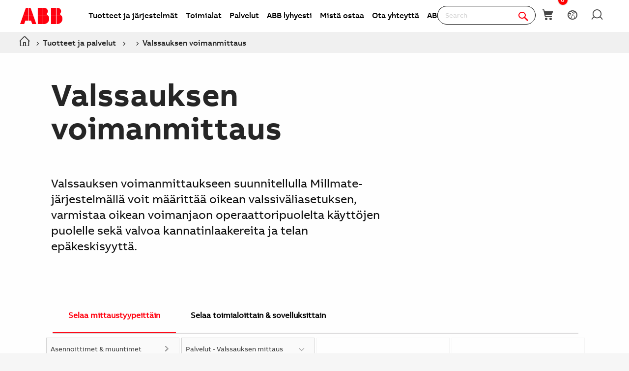

--- FILE ---
content_type: text/html; charset=utf-8
request_url: https://new.abb.com/headerfooter/fi/footer/measurementproducts-megafooter
body_size: 4582
content:


<!DOCTYPE html>
<html>
<head><script type="text/javascript" src="/ruxitagentjs_ICA7NVfqrux_10327251022105625.js" data-dtconfig="rid=RID_-130797049|rpid=-1427712748|domain=abb.com|reportUrl=/rb_bf39360wnj|app=df3cf8a6af3c1311|owasp=1|featureHash=ICA7NVfqrux|srsr=10000|rdnt=1|uxrgce=1|cuc=tsb4abfy|mel=100000|expw=1|dpvc=1|lastModification=1767868826278|postfix=tsb4abfy|tp=500,50,0|srbbv=2|agentUri=/ruxitagentjs_ICA7NVfqrux_10327251022105625.js"></script><script type="text/javascript" src="/WebResource.axd?d=DzHrpQl5URXarFHAtrmzFi8Df16IdG9hNWzUlp6P7fQDaBlGvnlPty1I1572xX-pWqUBl3mzByYa1BdbCdCQqGyLtVDSfQevgAdw5rtHtFBLlFn01k43u9NN3Ia1fxD0qQ-2e0zmZxTnSlvXP2lrXa8RPPUM1c4Vl3sxM_D9cFLs_d1L423omUP25H7rCyS60&amp;t=639041571240000000">

</script><script>document.addEventListener('CassieTemplateInitialized', () => { (function(w,d,s,l,i){w[l]=w[l]||[];w[l].push({'gtm.start':new Date().getTime(),event:'gtm.js'});var f=d.getElementsByTagName(s)[0],j=d.createElement(s),dl=l!='dataLayer'?'&l='+l:'';j.async=true;j.src='https://www.googletagmanager.com/gtm.js?id='+i+dl;f.parentNode.insertBefore(j,f);})(window,document,'script','dataLayer','GTM-PVBPDH'); });</script><title>
	measurementproducts megafooter |  | ABB
</title><meta name="robots" content="noindex" /><meta property="og:title" content="measurementproducts megafooter" /><meta property="og:type" content="website" /><meta property="og:site_name" content="Global Header&amp;Footer" /><meta property="og:url" content="https://new.abb.com/headerfooter/fi/footer/measurementproducts-megafooter" /><link rel="canonical" href="https://new.abb.com/headerfooter/fi/footer/measurementproducts-megafooter" /><link href="/Telerik.Web.UI.WebResource.axd?d=PMrIT5dOWaVYIcpFWUE4nGljqAWZn0MXy8DyZF_FSY0kgTJKQhJJJpUrQTIRp1w1ExMW8otN0GWUCzJyGh4RTyaVlHrE4NXB4e--8rHCW-o4MLlKyU44QZfKqUvwGU2N0&amp;t=638841126637275692&amp;compress=0&amp;_TSM_CombinedScripts_=%3b%3bTelerik.Sitefinity.Resources%2c+Version%3d15.4.8600.0%2c+Culture%3dneutral%2c+PublicKeyToken%3db28c218413bdf563%3afi%3ae647afeb-76be-4c17-a018-38c848f4e9f4%3a7a90d6a%3ad271177c%3adff30785" type="text/css" rel="stylesheet" /></head>
<body id="PublicWrapper">
    <form method="post" action="./measurementproducts-megafooter" id="ctl01" class="templateForm">
<div class="aspNetHidden">
<input type="hidden" name="ctl04_TSM" id="ctl04_TSM" value="" />
<input type="hidden" name="ctl05_TSSM" id="ctl05_TSSM" value="" />
<input type="hidden" name="__EVENTTARGET" id="__EVENTTARGET" value="" />
<input type="hidden" name="__EVENTARGUMENT" id="__EVENTARGUMENT" value="" />
<input type="hidden" name="__VIEWSTATE" id="__VIEWSTATE" value="6kylVe7YmEQ5XZ4X11Y87WRYGmJk+gDx4bNHudEow8ARy6yaU0qZKZtpuMNq2dUUE/7eFAkyJ7XFDdY/WSJMKg/xaFKdV0zl87MkhvcHuAo=" />
</div>

<script type="text/javascript">
//<![CDATA[
var theForm = document.forms['ctl01'];
if (!theForm) {
    theForm = document.ctl01;
}
function __doPostBack(eventTarget, eventArgument) {
    if (!theForm.onsubmit || (theForm.onsubmit() != false)) {
        theForm.__EVENTTARGET.value = eventTarget;
        theForm.__EVENTARGUMENT.value = eventArgument;
        theForm.submit();
    }
}
//]]>
</script>


<script src="/WebResource.axd?d=pynGkmcFUV13He1Qd6_TZBBVpBCnsTOLeWhafdNeY27y1yAEfCux2PIVaHgvCu_9R_tDSUieRgQ5SKiwF2HTkg2&amp;t=638945763649044494" type="text/javascript"></script>


<script type="text/javascript">
//<![CDATA[
var __cultureInfo = {"name":"fi","numberFormat":{"CurrencyDecimalDigits":2,"CurrencyDecimalSeparator":",","IsReadOnly":true,"CurrencyGroupSizes":[3],"NumberGroupSizes":[3],"PercentGroupSizes":[3],"CurrencyGroupSeparator":" ","CurrencySymbol":"€","NaNSymbol":"epäluku","CurrencyNegativePattern":8,"NumberNegativePattern":1,"PercentPositivePattern":0,"PercentNegativePattern":0,"NegativeInfinitySymbol":"-∞","NegativeSign":"-","NumberDecimalDigits":2,"NumberDecimalSeparator":",","NumberGroupSeparator":" ","CurrencyPositivePattern":3,"PositiveInfinitySymbol":"∞","PositiveSign":"+","PercentDecimalDigits":2,"PercentDecimalSeparator":",","PercentGroupSeparator":" ","PercentSymbol":"%","PerMilleSymbol":"‰","NativeDigits":["0","1","2","3","4","5","6","7","8","9"],"DigitSubstitution":1},"dateTimeFormat":{"AMDesignator":"ap.","Calendar":{"MinSupportedDateTime":"\/Date(-62135596800000)\/","MaxSupportedDateTime":"\/Date(253402297199999)\/","AlgorithmType":1,"CalendarType":1,"Eras":[1],"TwoDigitYearMax":2029,"IsReadOnly":true},"DateSeparator":".","FirstDayOfWeek":1,"CalendarWeekRule":2,"FullDateTimePattern":"dddd d. MMMM yyyy H.mm.ss","LongDatePattern":"dddd d. MMMM yyyy","LongTimePattern":"H.mm.ss","MonthDayPattern":"d. MMMM","PMDesignator":"ip.","RFC1123Pattern":"ddd, dd MMM yyyy HH\u0027:\u0027mm\u0027:\u0027ss \u0027GMT\u0027","ShortDatePattern":"d.M.yyyy","ShortTimePattern":"H.mm","SortableDateTimePattern":"yyyy\u0027-\u0027MM\u0027-\u0027dd\u0027T\u0027HH\u0027:\u0027mm\u0027:\u0027ss","TimeSeparator":".","UniversalSortableDateTimePattern":"yyyy\u0027-\u0027MM\u0027-\u0027dd HH\u0027:\u0027mm\u0027:\u0027ss\u0027Z\u0027","YearMonthPattern":"MMMM yyyy","AbbreviatedDayNames":["su","ma","ti","ke","to","pe","la"],"ShortestDayNames":["su","ma","ti","ke","to","pe","la"],"DayNames":["sunnuntai","maanantai","tiistai","keskiviikko","torstai","perjantai","lauantai"],"AbbreviatedMonthNames":["tammi","helmi","maalis","huhti","touko","kesä","heinä","elo","syys","loka","marras","joulu",""],"MonthNames":["tammikuu","helmikuu","maaliskuu","huhtikuu","toukokuu","kesäkuu","heinäkuu","elokuu","syyskuu","lokakuu","marraskuu","joulukuu",""],"IsReadOnly":true,"NativeCalendarName":"gregoriaaninen kalenteri","AbbreviatedMonthGenitiveNames":["tammik.","helmik.","maalisk.","huhtik.","toukok.","kesäk.","heinäk.","elok.","syysk.","lokak.","marrask.","jouluk.",""],"MonthGenitiveNames":["tammikuuta","helmikuuta","maaliskuuta","huhtikuuta","toukokuuta","kesäkuuta","heinäkuuta","elokuuta","syyskuuta","lokakuuta","marraskuuta","joulukuuta",""]},"eras":[1,"jKr.",null,0]};//]]>
</script>

<script src="/Telerik.Web.UI.WebResource.axd?_TSM_HiddenField_=ctl04_TSM&amp;compress=2&amp;_TSM_CombinedScripts_=%3b%3bSystem.Web.Extensions%2c+Version%3d4.0.0.0%2c+Culture%3dneutral%2c+PublicKeyToken%3d31bf3856ad364e35%3afi%3aa8328cc8-0a99-4e41-8fe3-b58afac64e45%3aea597d4b%3ab25378d2" type="text/javascript"></script>
<div class="aspNetHidden">

	<input type="hidden" name="__VIEWSTATEGENERATOR" id="__VIEWSTATEGENERATOR" value="B3F3B1B9" />
</div><script type="text/javascript">
//<![CDATA[
Sys.WebForms.PageRequestManager._initialize('ctl00$ctl04', 'ctl01', [], [], [], 90, 'ctl00');
//]]>
</script>
<input type="hidden" name="ctl00$ctl04" id="ctl04" />
<script type="text/javascript">
//<![CDATA[
Sys.Application.setServerId("ctl04", "ctl00$ctl04");
Sys.Application._enableHistoryInScriptManager();
//]]>
</script>

        <div class="backendWrapper">
            
<div id="Content_C001_Col00" class="sf_colsIn megaFooter_Container" data-sf-element="Container" data-placeholder-label="Container"><div id="Content_C016_Col00" class="sf_colsIn megaLogoFooter_row" data-sf-element="Logo Row" data-placeholder-label="Logo Row"><div class="headerImage autoCursor">
            <div class="imageContainer">
                <img data-src="https://www07.abb.com/images/globalheaderfooterlibraries/default-album/megafooter/footerlogo/abb-logo-lockup_desktop-tablet-version.webp?Culture=en&amp;sfvrsn=1123fc0c_1" class="lazy stretch" alt="ABB – Engineered to Outrun" />
            </div>
</div>
<script>
    dragDropCallback(function () {
        rememberContainingLayout();
    });
</script>
</div>
<div class="row megaFooter_row" data-sf-element="Row" data-placeholder-label="Row">
    <div class=" columns medium-3 megaFooter_col1" data-sf-element="Column 1" data-placeholder-label="Col1">
        <section id="Content_C003_Col00" class="sf_colsIn megaFooter_header_col1" data-sf-element="Column 1 Header" data-placeholder-label="Column 1 Header">
<div >
    <div class="sfContentBlock sf-Long-text" >PRODUCTS</div>
</div></section>
        <section id="Content_C003_Col01" class="sf_colsIn megaFooter_contents_col1" data-sf-element="Column 1 Contents" data-placeholder-label="Column 1 Contents">
<div >
    <div class="sfContentBlock sf-Long-text" ><ul><li><a href="https://new.abb.com/offerings">Offerings A-Z</a></li><li><a href="https://new.abb.com/service">Services</a></li><li><a href="https://new.abb.com/channel-partners/search">Where to buy</a></li></ul></div>
</div></section>
    </div>
    <div class="columns medium-3 megaFooter_col2" data-sf-element="Column 2" data-placeholder-label="Col2">
        <section id="Content_C003_Col02" class="sf_colsIn megaFooter_header_col2" data-sf-element="Column 2 Header" data-placeholder-label="Column 2 Header">
<div >
    <div class="sfContentBlock sf-Long-text" >INDUSTRY SOLUTIONS</div>
</div></section>
        <section id="Content_C003_Col03" class="sf_colsIn megaFooter_contents_col2" data-sf-element="Column 2 Contents" data-placeholder-label="Column 2 Contents">
<div >
    <div class="sfContentBlock sf-Long-text" ><ul><li><a href="https://new.abb.com/channel-partners">Channel partners</a></li><li><a href="https://new.abb.com/buildings">Buildings and infrastructure</a></li><li><a href="https://new.abb.com/process-automation">Industrial automation</a></li><li><a href="https://new.abb.com/marine">Marine</a></li><li><a href="https://new.abb.com/oil-and-gas">Oil &amp; gas</a></li><li><a href="https://new.abb.com/power-generation">Power generation</a></li></ul></div>
</div></section>
    </div>
    <div class="columns medium-3 megaFooter_col3" data-sf-element="Column 3" data-placeholder-label="Col3">
        <section id="Content_C003_Col04" class="sf_colsIn megaFooter_header_col3" data-sf-element="Column 3 Header" data-placeholder-label="Column 3 Header">
<div >
    <div class="sfContentBlock sf-Long-text" >INVESTORS</div>
</div></section>
        <section id="Content_C003_Col05" class="sf_colsIn megaFooter_contents_col3" data-sf-element="Column 3 Contents" data-placeholder-label="Column 3 Contents">
<div >
    <div class="sfContentBlock sf-Long-text" ><ul><li><a href="https://global.abb/group/en/investors/investor-and-shareholder-resources">Investor &amp; shareholder resources</a></li><li><a href="https://global.abb/group/en/investors/results-and-reports">Quarterly results &amp; annual reports</a></li><li><a href="https://global.abb/group/en/about/corporate-governance">Corporate governance</a></li><li><a href="https://global.abb/group/en/investors/overview">Calendar, events and publications</a></li></ul></div>
</div></section>
    </div>
    <div class="columns medium-3 megaFooter_col4" data-sf-element="Column 4" data-placeholder-label="Col4">
        <section id="Content_C003_Col06" class="sf_colsIn megaFooter_header_col4" data-sf-element="Column 4 Header" data-placeholder-label="Column 4 Header">
<div >
    <div class="sfContentBlock sf-Long-text" >COMPANY</div>
</div></section>
        <section id="Content_C003_Col07" class="sf_colsIn megaFooter_contents_col4" data-sf-element="Column 4 Contents" data-placeholder-label="Column 4 Contents">
<div >
    <div class="sfContentBlock sf-Long-text" ><ul><li><a href="https://new.abb.com/events/calendar" data-sf-ec-immutable="">Customer events</a></li><li><a href="https://global.abb/group/en/media" data-sf-ec-immutable="">News &amp; media</a></li><li><a href="https://global.abb/group/en/about" data-sf-ec-immutable="">Who we are</a></li><li><a href="https://global.abb/group/en/technology/innovations" data-sf-ec-immutable="">Innovation</a></li><li><a href="https://global.abb/group/en/careers" data-sf-ec-immutable="">Careers</a></li><li><a href="https://global.abb/group/en/sustainability" data-sf-ec-immutable="">Sustainability</a></li><li><a href="https://global.abb/group/en/about/supplying" data-sf-ec-immutable="">Supplying</a></li></ul></div>
</div></section>
    </div>
</div>
<div class="row megaCopyrightFooter_row" data-sf-element="Row" data-placeholder-label="Row">
    <div id="Content_C002_Col00" class="sf_colsIn columns medium-2 megaCopyrightFooter_col1" data-sf-element="CopyrightFooter Column 1" data-placeholder-label="CopyrightFooter Column 1">
<div >
    <div class="sfContentBlock sf-Long-text" ><ul><li><a href="https://www.facebook.com/ABB"><img src="/images/globalheaderfooterlibraries/default-album/megafooter/socialicons/facebook.png?sfvrsn=ad41f20c_1" alt="facebook link" /></a>
</li><li><a href="https://www.instagram.com/abbgroup/"><img src="/images/globalheaderfooterlibraries/default-album/megafooter/socialicons/instgram.png?sfvrsn=ab41f20c_1" alt="instgram link" /></a>
</li><li><a href="https://www.linkedin.com/company/277579"><img src="/images/globalheaderfooterlibraries/default-album/megafooter/socialicons/linkedin.png?sfvrsn=a941f20c_1" alt="linkedin link" /></a>
</li><li><a href="https://twitter.com/ABBgroupnews"><img src="/images/globalheaderfooterlibraries/default-album/megafooter/socialicons/x.png?sfvrsn=a741f20c_1" alt="X link" /></a>
</li><li><a href="https://www.youtube.com/user/abb"><img src="/images/globalheaderfooterlibraries/default-album/megafooter/socialicons/youtube.png?sfvrsn=a541f20c_1" alt="youtube link" /></a>
</li></ul></div>
</div>
    </div>
    <div id="Content_C002_Col01" class="sf_colsIn columns medium-2 megaCopyrightFooter_col2" data-sf-element="CopyrightFooter Column 2" data-placeholder-label="CopyrightFooter Column 2">
<div >
    <div class="sfContentBlock sf-Long-text" ><a href="https://new.abb.com/provider-information">Provider information</a>
</div>
</div>
    </div>
    <div id="Content_C002_Col02" class="sf_colsIn columns medium-2 megaCopyrightFooter_col3" data-sf-element="CopyrightFooter Column 3" data-placeholder-label="CopyrightFooter Column 3">
<div >
    <div class="sfContentBlock sf-Long-text" ><a href="https://new.abb.com/privacy-policy">Privacy Notice</a></div>
</div>
    </div>
    <div id="Content_C002_Col03" class="sf_colsIn columns medium-2 megaCopyrightFooter_col4" data-sf-element="CopyrightFooter Column 4" data-placeholder-label="CopyrightFooter Column 4">
<div >
    <div class="sfContentBlock sf-Long-text" >Cookie settings</div>
</div>
    </div>
    <div class="columns medium-4 megaCopyrightFooter_col5" data-sf-element="CopyrightFooter Column 5" data-placeholder-label="CopyrightFooter Column 5">
        <div class="megaCopyrightFooter_col5_yearinfo"></div>
    </div>
</div>
</div>



        </div>
    

<script type="text/javascript">
//<![CDATA[
window.__TsmHiddenField = $get('ctl04_TSM');;(function() {
                        function loadHandler() {
                            var hf = $get('ctl05_TSSM');
                            if (!hf._RSSM_init) { hf._RSSM_init = true; hf.value = ''; }
                            hf.value += ';Telerik.Sitefinity.Resources, Version=15.4.8600.0, Culture=neutral, PublicKeyToken=b28c218413bdf563:fi:e647afeb-76be-4c17-a018-38c848f4e9f4:7a90d6a:d271177c:dff30785';
                            Sys.Application.remove_load(loadHandler);
                        };
                        Sys.Application.add_load(loadHandler);
                    })();//]]>
</script>
</form><script type="application/json" id="PersonalizationTracker">
	{"IsPagePersonalizationTarget":false,"IsUrlPersonalizationTarget":false,"PageId":"1ba89af4-c1f4-63c0-9537-ff0000433538"}
</script><script type="text/javascript" src="/WebResource.axd?d=[base64]&amp;t=639041571260000000">

</script>
</body>
</html>


--- FILE ---
content_type: application/javascript
request_url: https://www07.abb.com/cdn/v18.7/scripts/jquery.abb.productbrowser.js
body_size: 4867
content:
window.tt.endTime().send("BrowseBy","Script loaded"),require(["tinyscrollbar","statemanager","psutils"],function(){window.tt.endTime().send("BrowseBy","Dependencies loaded"),function(n,t,i,r){function o(n){var t=n.parent().parent();if(n.length==0)return!1;var u=n.offset().top,i=u-t.offset().top,f=t.height(),r=n[0].offsetHeight,e=n.parent().find("a").index(n),o=(e-3)*r;return i<0||i+r>f?parseInt(o):!1}function h(n){return n.indexOf("bbColumn3")!=-1?3:n.indexOf("bbColumn2")!=-1?2:n.indexOf("bbColumn1")!=-1?1:0}function s(t){var i=t.split(/\s+/),r=n.grep(i,function(n){return n.indexOf("pb_class")!==-1});return r[0]}function u(t,i){this.element=t,this.$element=n(t),this.$table=this.$element.find("table.bbResultsTable"),this.$columns=this.$element.find(".bbColumnView"),this.metadata=this.$element.data("plugin-options"),this.options=n.extend({},e,i,this.metadata),this._isMobile=Site.isMobile,this._cache=[],this._productsShownFlag=!1,this._defaults=e,this._name=f,this._categoriesFirstRequest=!0,this._productsFirstRequest=!0,this.init()}var f="abbBrowseBy",e={browseByType:"Products",browseByTypeInt:1,displayDescriptionColumn:!0,activatePreselection:!1,preselectionBox:null,activateGAEventTracking:!1,classificationId:1,lang:"en",getGategoriesUrl:"/api/bb/GetCategoriesByParentCatCid",getProductsUrl:"/api/bb/GetProductsByCatCid",loaderClass:"abbLoaderDrop",breadcrumbLoaderClass:"abbLoaderMin",localCache:!0,dataVersion:0,mobile:!1,mobileInitialHeader:"All Measurement products",animationSpeed:800,pagePrefix:"#p",centerOnClick:!0,scrollInertia:200,ga_eventCategory:"Product Browse By Tile",ga_actionPrefix:"Product",resourcePrefix:"widgets-productsandservices-product-browser-",pagination:{itemsPerPage:13,pagePrefix:"#page",dist:2,clickCallback:function(){console.log("Click callback not defined")},initCallback:function(){console.log("Init callback not defined")},dottedStyle:!1,hideOnOnePage:!0,animationSpeed:800}};u.prototype={init:function(){t.tt.endTime().send("BrowseBy","Initialisation started"),this.options.browseByTypeInt=this.options.browseByType=="Products"?1:2,this.options.ga_actionPrefix=this.options.browseByType=="Products"?"Product":"Industry",getParameterByName("bb_dataVersion")!=""?this.options.dataVersion=parseInt(getParameterByName("bb_dataVersion")):null,getParameterByName("bb_localCache")!=""?this.options.localCache=parseInt(getParameterByName("bb_localCache")):null,this.$element.find(".bbInnerContent.abbLoaderDrop").removeClass("abbLoaderDrop"),this.initResources(),this.initExtraOptions(),this.initStateManager(),this.options.activatePreselection==!1?(this.$columns.find(".bbMobileHeader .bbHeader").text(this.options.mobileInitialHeader),this.hasState()?this.initPreselection():this.getCategories(null,0)):this.initPreselection(),this._isMobile?this.mobilize(!0):null,this.initEventListeners(),this.initScrollBars(),this.initPagination(),this.initVisibilitySwitcher()},initExtraOptions:function(){var n='<span class="abbIcon carat-s"></span>';this._categoryHint='<span class="bbHint">'+this.getResourceText("select-category")+n+"</span>",this._subcategoryHint='<span class="bbHint">'+this.getResourceText("select-subcategory")+n+"</span>",this._publisherName=this.options.browseByType,this._classPrefix="pb_class_"},initStateManager:function(){this._state=this.getState(this._publisherName),StateManager.addPublisher(this._publisherName,this.$element,this._state);this.$element.on("hashStateChanged",n.proxy(this.onModifiedState,this))},initScrollBars:function(){this.$columns.find(".bbInnerContent").mCustomScrollbar({theme:"dark-thick",mouseWheelPixels:72,advanced:{updateOnContentResize:!0}})},destroyScrollBars:function(){this.$columns.find(".bbInnerContent").mCustomScrollbar("destroy")},initEventListeners:function(){this.$table.on("click",".bbShowBreadcrumbs",n.proxy(this.onClickShowBreadcrumbs,this));this.$columns.on("click",".bbMobileTop .bbLinkBack",n.proxy(this.onClickLinkBack,this));if(this.options.browseByTypeInt!=1){this.$table.on("click",".bbBreadcrumb",n.proxy(this.onClickDisabledLink,this));this.$element.on("click",".bbShowAllBreadcrumbs",n.proxy(this.onClickShowAllBreadcrumbs,this))}else this.$table.find(".bbShowAllBreadcrumbs").css("display","none")},initPagination:function(){this.options.pagination.clickCallback=n.proxy(this.onClickPaginationLink,this),this.$pagination=this.$element.find(".abbPagContainer");this.$pagination.on("click","a",n.proxy(this.onChangePaginationStart,this));this.$pagination.abbPagination(this.options.pagination)},initVisibilitySwitcher:function(){this.$element.find(".bbVisibilitySwitcher").click(n.proxy(this.onClickVisibilitySwitcher,this))},initCategories:function(){this.getCategories(null,0)},initPreselection:function(){var l=this.options.preselectionBox,a=l.split(/\s+/),t=[],i=this.getState(),f,u,o,s,h,e,c;if(this.updateStateSilently(i),i.level!=r&&i.level>=0)for(this.$columns.find(".bbColumn"+i.level).nextAll().find(".mCSB_container").html("").parents(".bbInnerContent").removeClass("bbActiveContent"),f=0;f<=i.level;f++)t.push(this._classPrefix+i["category"+f]);else t=n.grep(a,function(n){return n.indexOf("pb_class")!==-1});for(u=0;u<=t.length;u++)o=t[u],u==0?this.getCategories(null,0,o):this.getCategories(t[u-1],u,o);s=t[t.length-1],this.$element.find(".abbPagData input[name=abbPagCurrentCid]").val(s),this.$element.find(".abbPagData input[name=abbPagCurrentPage]").val(1),h=this.getPaginationObject(i.page),this.getProducts(s,h,t.length-1),e={},c=this,e.level=t.length-1,n.each(t,function(n,t){e["category"+n]=t.replace(c._classPrefix,"")}),this.updateStateSilently(e)},mobilize:function(n){(this._isMobile!=Site.isMobile||n===!0)&&(this._isMobile=Site.isMobile,this.$columns.hasClass("bbMobileView")||(this.$columns.addClass("bbMobileView"),this.$element.addClass("bbMobileContainer")),this.animateMobileWrapper(!1))},demobilize:function(n){(this._isMobile!=Site.isMobile||n===!0)&&(this._isMobile=Site.isMobile,this.$columns.hasClass("bbMobileView")&&(this.$columns.removeClass("bbMobileView"),this.$element.removeClass("bbMobileContainer"),this.$columns.find(".bbMobileWrapper").css("height","").css("left","")))},onClickMobileCategoryLink:function(){},someCategoryWasChanged:function(n){return n.category0!=r||n.category1!=r||n.category2!=r||n.category3!=r},onModifiedState:function(n,t){if(this.updateStateSilently(t),t.page==r||t.level!=r||this.someCategoryWasChanged(t))this.initPreselection();else this.onClickPaginationLink(t.page)},updateStateSilently:function(t){this._state=n.extend({},this._state,t);for(var i=this._state.level+1;i<4;i++)delete this._state["category"+i];StateManager.updateState(this._publisherName,this._state)},pushState:function(n){this.updateStateSilently(n),StateManager.pushStateSilently(this._publisherName,this._state)},getState:function(){return StateManager.getState(this._publisherName)},hasState:function(){return StateManager.hasState(this._publisherName)},onClickCategoryLink:function(t){var r,e,f,i,c,u;t.preventDefault(),$t=n(t.target),$t.is("span")&&($t=$t.parent()),$t.siblings().removeClass("bbInpath"),$t.addClass("bbInpath"),$t.parents(".bbColumn").nextAll().find(".mCSB_container").html("").parents(".bbInnerContent").removeClass("bbActiveContent"),r=s($t.attr("class")),e=$t.parents(".bbInnerContent"),this.options.centerOnClick&&!Site.isMobile&&(f=o($t),f&&e.mCustomScrollbar("scrollTo",f,{scrollInertia:this.options.scrollInertia})),this.$element.find(".abbPagData input[name=abbPagCurrentCid]").val(r),i=h($t.parents(".bbColumn").attr("class")),this.getCategories(r,i+1,null),this.$element.find(".abbPagData input[name=abbPagCurrentPage]").val(1),c=this.getPaginationObject(null,null),this.$element.find(".bbVisibilitySwitcher.bbDisplayHide").length&&this.$element.find(".bbVisibilitySwitcher").trigger("click"),this.$element.closest(".tabs").length&&utils.scrollToAnchor(this.$element.closest(".tabs"),60),this.getProducts(r,c,i),u={},u["category"+i]=r.replace(this._classPrefix,""),u.level=i,u.page=1,this.pushState(u),this.ga_track("Category "+(i+1)+" Click",$t.text())},getCategories:function(t,i,r){if(i>=4){this.updateHeaders();return}this.$element.find(".bbColumn"+i+" .bbInnerContent").addClass(this.options.loaderClass);var u={BrowseByType:this.options.browseByTypeInt,Cid:t,Lang:this.options.lang,ClassificationId:parseInt(this.options.classificationId)},f={type:"POST",url:this.options.getGategoriesUrl,contentType:"application/json; charset=utf-8",data:n.toJSON(u),dataType:"json",success:n.proxy(this.processCategoriesData,this,i,r)};n.ajax(f)},processCategoriesData:function(i,r,u){var c,s,e,a,f,l,h;for(this._categoriesFirstRequest&&(t.tt.endTime().send("BrowseBy","Categories fetched"),this._categoriesFirstRequest=!1),c="",s=0;s<u.Object.Categories.length;s++)e=u.Object.Categories[s],a=e.subcategories>0?'<span class="bbIcon abbIcon carat-e"></span>':'<span class="bbIcon abbIcon carat-s"></span>',c+='<a class="'+e.cid+'" href="'+e.url+'"><span class="bbLabel">'+e.name+"</span>"+a+"</a>";f=this.$element.find(".bbColumn"+i+" .bbInnerContent"),f.removeClass(this.options.loaderClass),u.Object.Categories.length&&f.addClass("bbActiveContent"),f.find(".mCSB_container").html(c),Site.isMobile?null:f.mCustomScrollbar("update"),r!=null?(l=f.find("a."+r),l.addClass("bbInpath"),this.options.centerOnClick&&!Site.isMobile&&(h=o(l),h&&(setTimeout(function(){f.mCustomScrollbar("scrollTo",h,{scrollInertia:0})},100),setTimeout(function(){f.mCustomScrollbar("scrollTo",h,{scrollInertia:0})},1e3)))):Site.isMobile?null:f.mCustomScrollbar("scrollTo","top",{scrollInertia:this.options.scrollInertia}),i==0?this.updateHints(!0):this.updateHints(),f.find("a").click(n.proxy(this.onClickCategoryLink,this)),this.updateHeaders(),this.$element.find(".bbMobileView .bbMobileWrapper").length&&this.animateMobileWrapper(i)},getInpathHierarchy:function(){var t=[],i=[],r;return this.$columns.find(".bbInpath").each(function(){var u=n(this).find("span.bbLabel").text(),e=n(this).attr("href"),o=s(n(this).attr("class")),f="<a href='"+e+"'>"+u+"</a>";t.push(f),i.push({cid:o,name:u,element:f})}),r={inpathObjects:i,elems:t}},updateHeaders:function(){var f="<span class='bbSep'> &raquo; </span>",r="",e=[],t=this.getInpathHierarchy(),n=t.inpathObjects.length,i,u;r=t.elems.join(f),this.$element.find(".bbHeaderSection span.bbCurrentBreadcrumb").html(r),i={cid:"pb_reset",name:this.options.mobileInitialHeader},previousHeader=i,n>=2?previousHeader=t.inpathObjects[n-2]:n==1?this.$columns.find(".bbLinkBack").slideDown():this.$columns.find(".bbLinkBack").slideUp(),u=n>=1?t.inpathObjects[n-1]:i,this.$columns.find(".bbMobileHeader .bbHeader").text(u.name),this.$columns.find(".bbLinkBack").attr("data-level",n-1).find(".bbText").text(previousHeader.name)},updateHints:function(n){var t=n==!0?this._categoryHint:this._subcategoryHint;this.$element.find(".bbInnerContent").not(".bbActiveContent").first().find(".mCSB_container").html(t).find(".bbHint").animate({opacity:1},this.options.animationSpeed)},updateShowAllBreadcrumbsLink:function(){this.options.browseByTypeInt!=1&&(this.$table.find(".bbShowBreadcrumbs").length?this.$element.find(".bbShowAllBreadcrumbs").fadeIn(this.options.animationSpeed):this.$element.find(".bbShowAllBreadcrumbs").fadeOut(this.options.animationSpeed))},adjustMobileWrapperHeight:function(){},animateMobileWrapper:function(n){n==!1&&(n=this.$columns.find(".bbInpath").length);var r=this.$columns.find(".bbMobileWrapper"),f=this.$columns.find(".bbMobileTop").height(),u=-n*100+"%",t=this.$columns.find(".bbColumn"+n+" a"),i=0;t.length&&(i=t.length*t.eq(0).outerHeight()),r.stop().animate({left:u,height:i+"px"})},getProducts:function(t,i,r){this.$table.find(".bbResultsTableTbody").stop().animate({opacity:.5},this.options.animationSpeed/2);var u={BrowseByType:this.options.browseByTypeInt,Cid:t,Lang:this.options.lang,ClassificationId:parseInt(this.options.classificationId),Pagination:{CurrentPage:i.CurrentPage,ItemsPerPage:this.options.pagination.itemsPerPage,NumberOfPages:null,NumberOfItems:null},Version:this.options.dataVersion},f={type:"POST",url:this.options.getProductsUrl,contentType:"application/json; charset=utf-8",data:n.toJSON(u),dataType:"json",success:n.proxy(this.processProductsData,this,t,r)};n.ajax(f)},processProductsData:function(n,i,u){if(this._productsFirstRequest&&(t.tt.endTime().send("BrowseBy","Products fetched"),this._productsFirstRequest=!1),this._productsShownFlag==!1&&(this._productsShownFlag=!0,this.$element.find(".bbProductsResultList").fadeIn(this.options.animationSpeed)),this._cache.cid=n,this._cache.level=i,this._cache.data=u,u.Success==!1)console.log(u.ErrorMessage);else if(u.Object.Products!==r&&u.Object.Pagination!==r){var f=this._state.page||1;this.processProductsPaginated(f,u.Object.Pagination.NumberOfItems)}this.updateShowAllBreadcrumbsLink()},onClickPaginationLink:function(n){this.pushState({page:n});var t=this.getPaginationObject(n);this.getProducts(this._cache.cid,t,this._cache.level)},processProductsPaginated:function(n,t){for(var u=this._cache.data.Object.Products,r=t,s=this._cache.cid,h=this._cache.level,c=Math.min(this.options.pagination.itemsPerPage,u.length),f="",e,o,i=0;i<c;i++)e=u[i],f+=this.getProductRow(e,s,h);o=r+" "+(r==1?this.getResourceText("product"):this.getResourceText("products"))+" "+this.getResourceText("in")+" ",this.$element.find(".bbProductCounter").text(o),this.$pagination.abbPagination("refreshPagination",n,r),this.$table.find(".bbResultsTableTbody").html(f).stop().animate({opacity:1},this.options.animationSpeed)},getProductRow:function(n,t,i){var u="",f,r,e;return this.options.displayDescriptionColumn&&(u='<td class="bbDesc">'+n.description+"</td>"),f='<td class="bbProduct"><a class="'+n.key+'" href="'+n.url+'"><span class="bbLabel">'+n.name+"</span></a></td>",r='<td class="bbCats">',r+=this.filterBreadcrumbsXML(t,i,'<div class="bbBreadcrumbs">'+n.breadcrumb+"</div>"),r+="</td>",e="<tr>"+f+u+r+"</tr>"},filterBreadcrumbsXML:function(t,i,r){var h=this.getResourceText("hide"),c=this.getResourceText("and"),l=this.getResourceText("other"),e=this.getResourceText("others"),o=' <a class="bbShowBreadcrumbs"><strong class="bbHide">'+h+'</strong><strong class="bbShow">'+c+'</strong>&nbsp;<strong class="bbNumber">&nbsp;</strong><strong class="bbOther">'+e+"</strong><br></a>",u,f,s;return this.options.browseByTypeInt==1?o="":null,u=n(r),u.find(".bbBreadcrumb:not(:has(>a."+t+"))").remove(),u.find(".bbBreadcrumb > a."+t).prev().prevAll().addBack().css("display","none").addClass("bbHidden"),f=u.find("> .bbBreadcrumb:first").after(o).next().nextAll().addClass("bbFlat").length,u.find(".bbNumber").text(f+" "),f==0?u.find(".bbShowBreadcrumbs").remove():u.find(".bbOther").text(f>1?e:l),u.find("a[href='#']:not(.bbHidden)").replaceWith(function(){return n("<span>"+n(this).html()+"</span>")}),s=u[0].outerHTML},getPaginationObject:function(n){return{CurrentPage:n,ItemsPerPage:this.options.pagination.itemsPerPage,NumberOfPages:null,NumberOfItems:null}},onChangePaginationStart:function(){this.$table.find(".bbResultsTableTbody").stop().animate({opacity:.5},0)},onClickLinkBack:function(n){var u=this.getInpathHierarchy(),t=u.inpathObjects.length,i=n==r?t-1:t-2;i>=0?this.$columns.find(".bbColumn"+i+" .bbInpath").trigger("click"):(this._productsShownFlag==!0&&(this._productsShownFlag=!1,this.$element.find(".bbProductsResultList").fadeOut(this.options.animationSpeed)),this.getCategories(null,0))},onClickVisibilitySwitcher:function(t){var i,f,r,u;return t.preventDefault(),i=n(t.target),f=i.text(),i.is("a")?null:i=i.parent(),r=this.$element.find(".bbProductsResultList .bbContent"),u=i.closest(".bbHeaderSection"),i.hasClass("bbDisplayHide")?(i.removeClass("bbDisplayHide"),r.slideDown(function(){u.removeClass("bbGreyBorder")})):(i.addClass("bbDisplayHide"),r.slideUp(function(){u.addClass("bbGreyBorder")})),this.ga_track(f,this.$element.find(".bbHeaderSection .bbHeader h3").text()),!1},onClickShowBreadcrumbs:function(t){t.preventDefault(),$link=n(t.target),$link.is("a")?null:$link=$link.parent();var r=$link.parents(".bbBreadcrumbs"),i=r.find(".bbBreadcrumb");$link.hasClass("bbDisplayHide")?($link.removeClass("bbDisplayHide"),i.slice(1).addClass("bbFlat"),this.ga_track("Hide others",$link.parents("tr").find("td.bbProduct a").text()+" "+this.$element.find(".bbCurrentBreadcrumb").text())):($link.addClass("bbDisplayHide"),i.slice(1).removeClass("bbFlat"),this.ga_track("Show others",$link.parents("tr").find("td.bbProduct a").text()+" "+this.$element.find(".bbCurrentBreadcrumb").text()))},onClickShowAllBreadcrumbs:function(t){t.preventDefault(),$link=n(t.target),$link.is("a")?null:$link=$link.parent(),$link.hasClass("bbDisplayHide")?($link.removeClass("bbDisplayHide"),this.ga_track("Show all Click",this.$element.find(".bbHeaderSection .bbHeader h3").text()),this.$table.find(".bbShowBreadcrumbs.bbDisplayHide").trigger("click")):($link.addClass("bbDisplayHide"),this.ga_track("Hide all Click",this.$element.find(".bbHeaderSection .bbHeader h3").text()),this.$table.find(".bbShowBreadcrumbs:not(.bbDisplayHide)").trigger("click"))},onClickDisabledLink:function(n){return n.preventDefault(),!1},initResources:function(){this.metadataResources=this.$element.data("plugin-resources"),this.resources=n.extend({},this.metadataResources,t.bbExternalResources)},getResourceText:function(n,t){t=t||this.options.resourcePrefix;var i=t+n;return this.resources[i]||i},ga_track:function(n,t){var i="_trackEvent",r=this.options.ga_eventCategory,u=this.options.ga_actionPrefix+" "+n,f=[i,r,u,t];this.options.activateGAEventTracking&&_gaq.push(f)}},n.fn[f]=function(t,i){var e=arguments,f;return t===r||typeof t=="object"?this.each(function(){n.data(this,"plugin_"+i)||n.data(this,"plugin_"+i,new u(this,t))}):typeof t=="string"&&t[0]!=="_"&&t!=="init"?(this.each(function(){var r=n.data(this,"plugin_"+i);r instanceof u&&typeof r[t]=="function"&&(f=r[t].apply(r,Array.prototype.slice.call(e,1))),t==="destroy"&&n.data(this,"plugin_"+i,null)}),f!==r?f:this):void 0}}(jQuery,window,document),$(document).ready(function(){$(".abbBbContainer").abbBrowseBy({})})});

--- FILE ---
content_type: application/xml; charset=utf-8
request_url: https://new.abb.com/proxy/stock-ticker
body_size: -37
content:
<?xml version="1.0" encoding="utf-8"?><stockquotes><share><exchange>Virt-X</exchange><currency>CHF</currency><date>19.01.2026</date><time>17:30</time><Timezone>CET</Timezone><price>60.28</price><change>-2.14%</change></share><share><exchange>Stockholm</exchange><currency>SEK</currency><date>19.01.2026</date><time>17:29</time><Timezone>CET</Timezone><price>695.40</price><change>-2.03%</change></share><share><exchange>US OTC</exchange><currency>USD</currency><date>16.01.2026</date><time>16:59</time><Timezone>EST</Timezone><price>76.68</price><change>0.42%</change></share></stockquotes>

--- FILE ---
content_type: application/javascript
request_url: https://www07.abb.com/cdn/v18.7/scripts/StateManager.js
body_size: 2511
content:
(function(n){function h(n){return typeof n=="string"}function e(n){var t=st.call(arguments,1);return function(){return n.apply(this,t.concat(st.call(arguments)))}}function at(n){return n.replace(l,"$2")}function vt(n){return n.replace(/(?:^[^?#]*\?([^#]*).*$)?.*/,"$1")}function d(t,u,e,s,c){var b,y,p,k,d;return s!==i?(p=e.match(t?l:/^([^#?]*)\??([^#]*)(#?.*)/),d=p[3]||"",c===2&&h(s)?y=s.replace(t?a:ht,""):(k=r(p[2]),s=h(s)?r[t?f:o](s):s,y=c===2?s:c===1?n.extend({},s,k):n.extend({},k,s),y=tt(y),t&&(y=y.replace(nt,v))),b=p[1]+(t?w:y||!p[1]?"?":"")+y+d):b=u(e!==i?e:location.href),b}function it(n,t,u){return t===i||typeof t=="boolean"?(u=t,t=s[n?f:o]()):t=h(t)?t.replace(n?a:ht,""):t,r(t,u)}function ct(t,r,u,f){return h(u)||typeof u=="object"||(f=u,u=r,r=i),this.each(function(){var e=n(this),i=r||ft()[(this.nodeName||"").toLowerCase()]||"",o=i&&e.attr(i)||"";e.attr(i,s[t](o,u,f))})}var i,st=Array.prototype.slice,v=decodeURIComponent,s=n.param,tt,u,r,y,p=n.bbq=n.bbq||{},ot,et,ft,ut=n.event.special,rt="hashchange",o="querystring",f="fragment",b="elemUrlAttr",k="href",c="src",ht=/^.*\?|#.*$/g,a,l,nt,g,w,lt={};s[o]=e(d,0,vt),s[f]=u=e(d,1,at),s.sorted=tt=function(t,i){var u=[],r={};return n.each(s(t,i).split("&"),function(n,t){var i=t.replace(/(?:%5B|=).*$/,""),f=r[i];f||(f=r[i]=[],u.push(i)),f.push(t)}),n.map(u.sort(),function(n){return r[n]}).join("&")},u.noEscape=function(t){t=t||"";var i=n.map(t.split(""),encodeURIComponent);nt=new RegExp(i.join("|"),"g")},u.noEscape(",/"),u.ajaxCrawlable=function(n){return n!==i&&(n?(a=/^.*(?:#!|#)/,l=/^([^#]*)(?:#!|#)?(.*)$/,w="#!"):(a=/^.*#/,l=/^([^#]*)#?(.*)$/,w="#"),g=!!n),g},u.ajaxCrawlable(0),n.deparam=r=function(t,r){var u={},f={"true":!0,"false":!1,"null":null};return n.each(t.replace(/\+/g," ").split("&"),function(t,e){var y=e.split("="),h=v(y[0]),o,a=u,l=0,s=h.split("]["),c=s.length-1;if(/\[/.test(s[0])&&/\]$/.test(s[c])?(s[c]=s[c].replace(/\]$/,""),s=s.shift().split("[").concat(s),c=s.length-1):c=0,y.length===2)if(o=v(y[1]),r&&(o=o&&!isNaN(o)?+o:o==="undefined"?i:f[o]!==i?f[o]:o),c)for(;l<=c;l++)h=s[l]===""?a.length:s[l],a=a[h]=l<c?a[h]||(s[l+1]&&isNaN(s[l+1])?{}:[]):o;else n.isArray(u[h])?u[h].push(o):u[h]=u[h]!==i?[u[h],o]:o;else h&&(u[h]=r?i:"")}),u},r[o]=e(it,0),r[f]=y=e(it,1),n[b]||(n[b]=function(t){return n.extend(lt,t)})({a:k,base:k,iframe:c,img:c,input:c,form:"action",link:k,script:c}),ft=n[b],n.fn[o]=e(ct,o),n.fn[f]=e(ct,f),p.pushState=ot=function(n,t){h(n)&&/^#/.test(n)&&t===i&&(t=2);var r=n!==i,f=u(location.href,r?n:{},r?t:2);location.href=f},p.getState=et=function(n,t){return n===i||typeof n=="boolean"?y(n):y(t)[n]},p.removeState=function(t){var r={};t!==i&&(r=et(),n.each(n.isArray(t)?t:arguments,function(n,t){delete r[t]})),ot(r,2)},ut[rt]=n.extend(ut[rt],{add:function(t){function o(n){var t=n[f]=u();n.getState=function(n,u){return n===i||typeof n=="boolean"?r(t,n):r(t,u)[n]},e.apply(this,arguments)}var e;if(n.isFunction(t))return e=t,o;e=t.handler,t.handler=o}})})(jQuery,this),function(n,t,i){function u(n){return n=n||location.href,"#"+n.replace(/^[^#]*#?(.*)$/,"$1")}var r="hashchange",f=document,e,s=n.event.special,h=f.documentMode,o="on"+r in t&&(h===i||h>7);n.fn[r]=function(n){return n?this.bind(r,n):this.trigger(r)},n.fn[r].delay=50,s[r]=n.extend(s[r],{setup:function(){if(o)return!1;n(e.start)},teardown:function(){if(o)return!1;n(e.stop)}}),e=function(){function a(){var f=u(),i=v(h);f!==h?(l(h=f,i),n(t).trigger(r)):i!==h&&(location.href=location.href.replace(/#.*/,"")+i),s=setTimeout(a,n.fn[r].delay)}var e={},s,h=u(),c=function(n){return n},l=c,v=c;return e.start=function(){s||a()},e.stop=function(){s&&clearTimeout(s),s=i},typeof window.navigator.msPointerEnabled!="undefined"||typeof window.PointerEvent!="undefined"&&!o&&function(){var t,i;e.start=function(){t||(i=n.fn[r].src,i=i&&i+u(),t=n('<iframe tabindex="-1" title="empty"/>').hide().one("load",function(){i||l(u()),a()}).attr("src",i||"javascript:0").insertAfter("body")[0].contentWindow,f.onpropertychange=function(){try{event.propertyName==="title"&&(t.document.title=f.title)}catch(n){}})},e.stop=c,v=function(){return u(t.location.href)},l=function(i,u){var e=t.document,o=n.fn[r].domain;i!==u&&(e.title=f.title,e.open(),o&&e.write('<script>document.domain="'+o+'"<\/script>'),e.close(),t.location.hash=i)}}(),e}()}(jQuery,this);var StateManager={VARIABLE_DELIMITER:"|",ARRAY_DELIMITER:",",EQUAL:"/",publishers:{},_hasPublisher:function(n){return this.publishers[n]!==undefined?!0:!1},_parametrize:function(n){var t=this,i=[];return $.each(n,function(n,r){var u=$.isArray(r)?r.join(t.ARRAY_DELIMITER):r,f=n+t.EQUAL+u;i.push(f)}),i.join(this.VARIABLE_DELIMITER)},_deparametrize:function(n){n=n||"";var t=this,i={};return $.each(n.split(t.VARIABLE_DELIMITER),function(n,r){var u=r.split(t.EQUAL);u.length==2&&(i[u[0]]=u[1].indexOf(t.ARRAY_DELIMITER)>-1?u[1].split(t.ARRAY_DELIMITER):u[1])}),i},_replaceHashSilently:function(n){if("replaceState"in history)(""+n).charAt(0)!=="#"&&(n="#"+n),history.replaceState("","",n);else{var t=location.hash;location.hash!==t&&history.back(),location.hash=n}},_objectDiff:function(n,t){var r={},i,u;for(i in t)n&&n[i]===t[i]||(typeof t[i]=="object"?(u=this._objectDiff(n[i],t[i]))&&(r[i]=t[i]):r[i]=t[i]);for(i in r)return r;return!1},addPublisher:function(n,t,i){return(i=i||{},this._hasPublisher(n))?(console.error("StateManager: Publisher "+n+" is already present. Aborting addition."),!1):(this.publishers[n]={element:t,state:i,url:this._parametrize(i)},!0)},removePublisher:function(n){return this._hasPublisher(n)?(delete this.publishers[n],!0):(console.error("StateManager: Publisher "+n+" is not present. Nothing to remove."),!1)},pushStateSilently:function(n,t){var i={},f=this._parametrize(t),r,u;i[n]=f,this.updateState(n,t),r=window.location.href,u=$.param.fragment($.param.fragment(r,i)),this._replaceHashSilently(u)},pushState:function(n,t){var i={},r=this._parametrize(t);i[n]=r,this.updateState(n,t),$.bbq.pushState(i)},updateState:function(n,t){return this._hasPublisher(n)?(this.publishers[n].state=t,this.publishers[n].url=this._parametrize(t),!0):(console.error("StateManager: Publisher "+n+" is not present. Aborting update."),!1)},getState:function(n){var t=$.bbq.getState(n);return this._deparametrize(t)},hasState:function(n){return!$.isEmptyObject(this.getState(n))},init:function(){var n=this;$(window).bind("hashchange",function(){$.each(StateManager.publishers,function(t,i){var r=$.bbq.getState(t);if(utils.valueOrNull(r)!=utils.valueOrNull(i.url)&&i.url.length>0){var u=$.deparam($.param(n._deparametrize(i.url)),!0),f=$.deparam($.param(n._deparametrize(r)),!0),e=n._objectDiff(u,f);$(i.element).trigger("hashStateChanged",e)}})})}};StateManager.init();